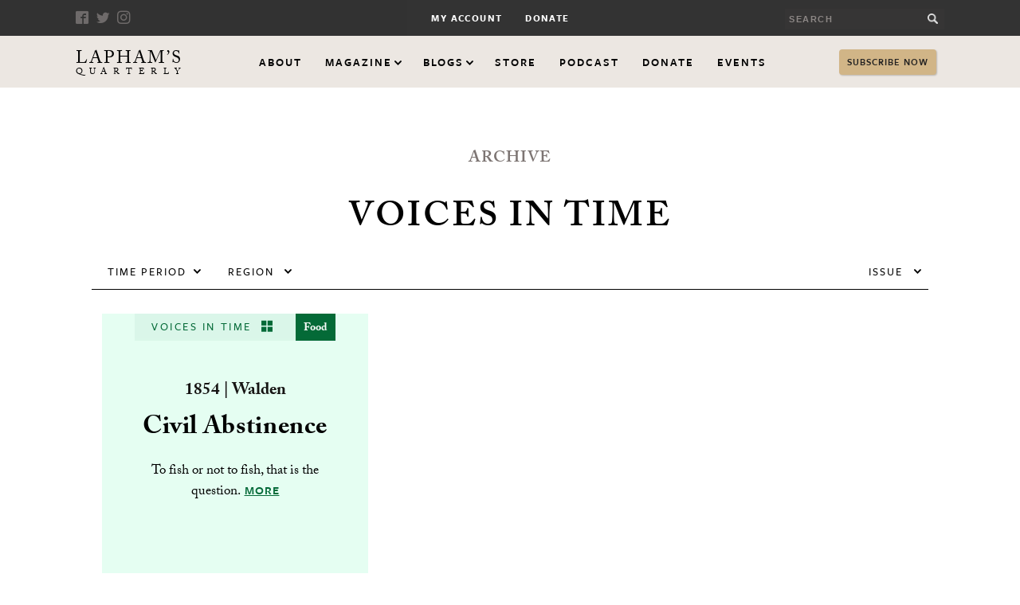

--- FILE ---
content_type: text/html; charset=utf-8
request_url: https://www.laphamsquarterly.org/archive/voices-in-time?field_issue_content_tid=255&amp%3Bamp%3Bfield_region_value=ant&amp%3Bamp%3Bfield_time_period_tid=20&amp%3Bfield_time_period_tid=127&field_region_value=All&field_time_period_tid=21
body_size: 9883
content:
<!DOCTYPE html>
<!--[if IEMobile 7]><html class="iem7"  lang="en" dir="ltr"><![endif]-->
<!--[if lte IE 6]><html class="lt-ie9 lt-ie8 lt-ie7"  lang="en" dir="ltr"><![endif]-->
<!--[if (IE 7)&(!IEMobile)]><html class="lt-ie9 lt-ie8"  lang="en" dir="ltr"><![endif]-->
<!--[if IE 8]><html class="lt-ie9"  lang="en" dir="ltr"><![endif]-->
<!--[if (gte IE 9)|(gt IEMobile 7)]><!--><html  lang="en" dir="ltr" prefix="content: http://purl.org/rss/1.0/modules/content/ dc: http://purl.org/dc/terms/ foaf: http://xmlns.com/foaf/0.1/ rdfs: http://www.w3.org/2000/01/rdf-schema# sioc: http://rdfs.org/sioc/ns# sioct: http://rdfs.org/sioc/types# skos: http://www.w3.org/2004/02/skos/core# xsd: http://www.w3.org/2001/XMLSchema#"><!--<![endif]-->

<head>
  <meta charset="utf-8" />
<link rel="shortcut icon" href="https://www.laphamsquarterly.org/sites/all/themes/laphams_theme/favicon.ico" type="image/vnd.microsoft.icon" />
<meta name="generator" content="Drupal 7 (https://www.drupal.org)" />
<link rel="canonical" href="https://www.laphamsquarterly.org/archive/voices-in-time" />
<link rel="shortlink" href="https://www.laphamsquarterly.org/archive/voices-in-time" />
<meta property="og:site_name" content="Lapham’s Quarterly" />
<meta name="twitter:card" content="summary_large_image" />
<meta name="twitter:url" content="https://www.laphamsquarterly.org/archive/voices-in-time" />
  <title>Archived Voices in Time | Lapham’s Quarterly</title>

      <meta name="MobileOptimized" content="width">
    <meta name="HandheldFriendly" content="true">
    <meta name="viewport" content="width=device-width">
    <meta name="viewport" content="width=device-width, minimum-scale=1">
  <meta http-equiv="cleartype" content="on">
  <link rel="apple-touch-icon" sizes="57x57" href="https://www.laphamsquarterly.org/sites/all/themes/laphams_theme/favicons/apple-touch-icon-57x57.png">
  <link rel="apple-touch-icon" sizes="114x114" href="https://www.laphamsquarterly.org/sites/all/themes/laphams_theme/favicons/apple-touch-icon-114x114.png">
  <link rel="apple-touch-icon" sizes="72x72" href="https://www.laphamsquarterly.org/sites/all/themes/laphams_theme/favicons/apple-touch-icon-72x72.png">
  <link rel="apple-touch-icon" sizes="144x144" href="https://www.laphamsquarterly.org/sites/all/themes/laphams_theme/favicons/apple-touch-icon-144x144.png">
  <link rel="apple-touch-icon" sizes="60x60" href="https://www.laphamsquarterly.org/sites/all/themes/laphams_theme/favicons/apple-touch-icon-60x60.png">
  <link rel="apple-touch-icon" sizes="120x120" href="https://www.laphamsquarterly.org/sites/all/themes/laphams_theme/favicons/apple-touch-icon-120x120.png">
  <link rel="apple-touch-icon" sizes="76x76" href="https://www.laphamsquarterly.org/sites/all/themes/laphams_theme/favicons/apple-touch-icon-76x76.png">
  <link rel="apple-touch-icon" sizes="152x152" href="https://www.laphamsquarterly.org/sites/all/themes/laphams_theme/favicons/apple-touch-icon-152x152.png">
  <link rel="icon" type="image/png" href="https://www.laphamsquarterly.org/sites/all/themes/laphams_theme/favicons/favicon-96x96.png" sizes="96x96">
  <link rel="icon" type="image/png" href="https://www.laphamsquarterly.org/sites/all/themes/laphams_theme/favicons/favicon-16x16.png" sizes="16x16">
  <link rel="icon" type="image/png" href="https://www.laphamsquarterly.org/sites/all/themes/laphams_theme/favicons/favicon-32x32.png" sizes="32x32">
  <meta name="msapplication-TileColor" content="#ffffff">
  <meta name="msapplication-TileImage" content="/mstile-144x144.png">

  <link type="text/css" rel="stylesheet" href="https://www.laphamsquarterly.org/sites/default/files/css/css_lQaZfjVpwP_oGNqdtWCSpJT1EMqXdMiU84ekLLxQnc4.css" media="all" />
<link type="text/css" rel="stylesheet" href="https://www.laphamsquarterly.org/sites/default/files/css/css_GqCqCmGspWzZsDVTgkFoFb2eEt4xaByq4GFNcVi8QG4.css" media="all" />
<link type="text/css" rel="stylesheet" href="https://www.laphamsquarterly.org/sites/default/files/css/css_QyjvsoJmgP0t5De1s2us_Zh8AUhI1YyZG5C9gx17YCM.css" media="all" />
<link type="text/css" rel="stylesheet" href="https://www.laphamsquarterly.org/sites/default/files/css/css_TiY7EP0xbvMTM7VeExJwK1zTTVlmM_a5iCrqiGWY0p4.css" media="all" />
<link type="text/css" rel="stylesheet" href="https://www.laphamsquarterly.org/sites/default/files/css/css_cURZQnzUGbdj1-U04dK1ttodSNg8U5lFvoxAFV2Ajxw.css" media="all" />
  <script src="https://www.laphamsquarterly.org/sites/default/files/js/js_8PI_izDdCzm0sEyJq1sRqSNvbGTYY5Dcixhlja1mkOw.js"></script>
<script>document.createElement( "picture" );</script>
<script src="https://www.laphamsquarterly.org/sites/default/files/js/js_Hfha9RCTNm8mqMDLXriIsKGMaghzs4ZaqJPLj2esi7s.js"></script>
<script src="https://www.laphamsquarterly.org/sites/default/files/js/js_tUjWzgYMIuOlK0OtvbqKzYGEhLKy8o4ecGGL2sqCdW8.js"></script>
<script src="https://www.laphamsquarterly.org/sites/default/files/js/js_gHk2gWJ_Qw_jU2qRiUmSl7d8oly1Cx7lQFrqcp3RXcI.js"></script>
<script src="https://www.laphamsquarterly.org/sites/default/files/js/js_UVI63lPnIpdKtlbQYmS-ZYsvcMUQvkoGyhFH85lEKX8.js"></script>
<script src="https://www.laphamsquarterly.org/sites/default/files/js/js_w3EGPln0ov--6rYUtBuF4nEMsoVLrAyMku0rhNqaKDo.js"></script>
<script>jQuery.extend(Drupal.settings, {"basePath":"\/","pathPrefix":"","setHasJsCookie":0,"ajaxPageState":{"theme":"laphams_theme","theme_token":"UYiu356h6Q1QXUPe0qAqQCBARvN-CPN1LPapdektOvw","js":{"sites\/all\/modules\/contrib\/picture\/picturefill\/picturefill.min.js":1,"sites\/all\/modules\/contrib\/picture\/picture.min.js":1,"sites\/all\/themes\/laphams_theme\/js\/lib\/jquery-1.8.3.min.js":1,"0":1,"misc\/jquery-extend-3.4.0.js":1,"misc\/jquery-html-prefilter-3.5.0-backport.js":1,"misc\/jquery.once.js":1,"misc\/drupal.js":1,"misc\/ui\/jquery.ui.core.min.js":1,"misc\/ui\/jquery.ui.widget.min.js":1,"misc\/jquery.cookie.js":1,"misc\/jquery.form.js":1,"misc\/ui\/jquery.ui.button.min.js":1,"misc\/ui\/jquery.ui.mouse.min.js":1,"misc\/ui\/jquery.ui.draggable.min.js":1,"misc\/ui\/jquery.ui.position.min.js":1,"misc\/ui\/jquery.ui.position-1.13.0-backport.js":1,"misc\/ui\/jquery.ui.resizable.min.js":1,"misc\/ui\/jquery.ui.dialog.min.js":1,"misc\/ui\/jquery.ui.dialog-1.13.0-backport.js":1,"sites\/all\/modules\/contrib\/views\/js\/jquery.ui.dialog.patch.js":1,"misc\/form-single-submit.js":1,"misc\/ajax.js":1,"sites\/all\/modules\/contrib\/entityreference\/js\/entityreference.js":1,"sites\/all\/modules\/contrib\/better_exposed_filters\/better_exposed_filters.js":1,"sites\/all\/modules\/contrib\/ctools\/js\/auto-submit.js":1,"sites\/all\/modules\/contrib\/views_load_more\/views_load_more.js":1,"sites\/all\/modules\/contrib\/views\/js\/base.js":1,"misc\/progress.js":1,"sites\/all\/modules\/contrib\/views\/js\/ajax_view.js":1,"sites\/all\/modules\/contrib\/improved_multi_select\/improved_multi_select.js":1,"sites\/all\/themes\/laphams_theme\/js\/script.js":1,"sites\/all\/themes\/laphams_theme\/js\/lib\/plugins.js":1,"sites\/all\/themes\/laphams_theme\/js\/lib\/waypoints.min.js":1,"sites\/all\/themes\/laphams_theme\/js\/wisepops.js":1},"css":{"modules\/system\/system.base.css":1,"modules\/system\/system.menus.css":1,"modules\/system\/system.messages.css":1,"modules\/system\/system.theme.css":1,"misc\/ui\/jquery.ui.core.css":1,"misc\/ui\/jquery.ui.theme.css":1,"misc\/ui\/jquery.ui.button.css":1,"misc\/ui\/jquery.ui.resizable.css":1,"misc\/ui\/jquery.ui.dialog.css":1,"modules\/field\/theme\/field.css":1,"sites\/all\/modules\/contrib\/footnotes\/footnotes.css":1,"sites\/all\/modules\/contrib\/menu_attach_block\/menu_attach_block.css":1,"modules\/node\/node.css":1,"sites\/all\/modules\/contrib\/picture\/picture_wysiwyg.css":1,"modules\/search\/search.css":1,"modules\/user\/user.css":1,"sites\/all\/modules\/contrib\/video_filter\/video_filter.css":1,"sites\/all\/modules\/contrib\/views\/css\/views.css":1,"sites\/all\/modules\/contrib\/ctools\/css\/ctools.css":1,"sites\/all\/modules\/contrib\/node_embed\/plugins\/node_embed\/node_embed.css":1,"sites\/all\/modules\/contrib\/improved_multi_select\/improved_multi_select.css":1,"sites\/all\/themes\/laphams_theme\/system.menus.css":1,"sites\/all\/themes\/laphams_theme\/system.messages.css":1,"sites\/all\/themes\/laphams_theme\/system.theme.css":1,"sites\/all\/themes\/laphams_theme\/css\/styles.css":1}},"better_exposed_filters":{"datepicker":false,"slider":false,"settings":[],"autosubmit":false,"views":{"voices_in_time_archive":{"displays":{"page":{"filters":{"field_issue_content_tid":{"required":false},"field_time_period_tid":{"required":false},"field_region_value":{"required":false}}}}},"podcast_menu_block":{"displays":{"attachment_1":{"filters":[]},"block":{"filters":[]}}}}},"urlIsAjaxTrusted":{"\/archive\/voices-in-time":true,"\/views\/ajax":true,"\/archive\/voices-in-time?field_issue_content_tid=255\u0026amp%3Bamp%3Bfield_region_value=ant\u0026amp%3Bamp%3Bfield_time_period_tid=20\u0026amp%3Bfield_time_period_tid=127\u0026field_region_value=All\u0026field_time_period_tid=21":true},"views":{"ajax_path":"\/views\/ajax","ajaxViews":{"views_dom_id:1e8b5a40261130644212d55a231e4a5d":{"view_name":"voices_in_time_archive","view_display_id":"page","view_args":"","view_path":"archive\/voices-in-time","view_base_path":"archive\/voices-in-time","view_dom_id":"1e8b5a40261130644212d55a231e4a5d","pager_element":0}}},"shortcode_wysiwyg":{"current_form":"form-AoEeoTfw8RvlMEBDbL8KKrn4fjiEmRqchcLoJctsUSk"},"improved_multi_select":{"selectors":["select[multiple]"]}});</script>
  
  <script>
    (function(i,s,o,g,r,a,m){i['GoogleAnalyticsObject']=r;i[r]=i[r]||function(){
    (i[r].q=i[r].q||[]).push(arguments)},i[r].l=1*new Date();a=s.createElement(o),
    m=s.getElementsByTagName(o)[0];a.async=1;a.src=g;m.parentNode.insertBefore(a,m)
    })(window,document,'script','https://www.google-analytics.com/analytics.js','ga');

    ga('create', 'UA-2018092-1', 'auto');
    ga('send', 'pageview');

  </script>
<!-- Facebook Pixel Code -->
<script>
!function(f,b,e,v,n,t,s)
{if(f.fbq)return;n=f.fbq=function(){n.callMethod?
n.callMethod.apply(n,arguments):n.queue.push(arguments)};
if(!f._fbq)f._fbq=n;n.push=n;n.loaded=!0;n.version='2.0';
n.queue=[];t=b.createElement(e);t.async=!0;
t.src=v;s=b.getElementsByTagName(e)[0];
s.parentNode.insertBefore(t,s)}(window, document,'script',
'https://connect.facebook.net/en_US/fbevents.js');
fbq('init', '710572093141893');
fbq('track', 'PageView');
</script>
<noscript><img height="1" width="1" style="display:none"
src="https://www.facebook.com/tr?id=710572093141893&ev=PageView&noscript=1"
/></noscript>
<!-- End Facebook Pixel Code -->

<!-- Google tag (gtag.js) -->
<script async src="https://www.googletagmanager.com/gtag/js?id=G-PGB9VDVGT2"></script>

<script>
window.dataLayer = window.dataLayer || [];
function gtag(){dataLayer.push(arguments);}
gtag('js', new Date());

gtag('config', 'G-PGB9VDVGT2');
</script>
</head>
<body class="html not-front not-logged-in no-sidebars page-archive page-archive-voices-in-time section-archive page-views" >
      <p id="skip-link">
      <a href="#main-menu" tab-index="1" class="element-invisible element-focusable">Jump to navigation</a>
    </p>
    <div id="page">
  <section id="masthead">
    <header class="small-header"> <!-- Style found in header.scss -->
        <div class="top-bar">
            <div class="inner">
                <div class="action-wrapper">
                    <ul class ="social-media-nav">
                        <li><a href="http://www.facebook.com/pages/Laphams-Quarterly/158662304287?ref=ts" aria-label="Facebook" class="color-35 icon-facebook-01" target="_blank"></a></li>
                        <li><a href="http://twitter.com/LaphamsQuart" aria-label="Twitter" class="color-35 icon-twitter-01" target="_blank"></a></li>
                        <li><a href="https://www.instagram.com/laphamsquart/" aria-label="Instagram" class="icon-instagram-01" target="_blank"></a></li>
                    </ul>
                    <div class="search-form">
                          <div class="header__region region region-header">
    <div id="block-search-form" class="block block-search first last odd" role="search">

      
  <form action="/archive/voices-in-time?field_issue_content_tid=255&amp;amp%3Bamp%3Bfield_region_value=ant&amp;amp%3Bamp%3Bfield_time_period_tid=20&amp;amp%3Bfield_time_period_tid=127&amp;field_region_value=All&amp;field_time_period_tid=21" method="post" id="search-block-form" accept-charset="UTF-8"><div><div class="container-inline">
      <h2 class="element-invisible">Search form</h2>
    <div class="form-item form-type-textfield form-item-search-block-form">
  <label class="element-invisible" for="edit-search-block-form--2">Search </label>
 <input title="Enter the terms you wish to search for." aria-label="search button" type="text" id="edit-search-block-form--2" name="search_block_form" value="" size="15" maxlength="128" class="form-text" />
</div>
<div class="form-actions form-wrapper" id="edit-actions"><input aria-label="Submit" type="submit" id="edit-submit" name="op" value="" class="form-submit" /></div><input type="hidden" name="form_build_id" value="form-AoEeoTfw8RvlMEBDbL8KKrn4fjiEmRqchcLoJctsUSk" />
<input type="hidden" name="form_id" value="search_block_form" />
</div>
</div></form>
</div>
  </div>
                    </div>
                </div>
                <div class="internal-nav-wrapper">
                    <ul class="internal-nav"><li class="menu-841 first"><a href="https://store.laphamsquarterly.us/login/index" title="">My Account</a></li>
<li class="menu-8086 last"><a href="https://store.laphamsquarterly.us/donate?ca_key_code=JDBLQNB" title="">Donate</a></li>
</ul>                </div>
            </div>
        </div>
        <div id="sticky" class="nav-bar sticky-nav">
          <div class="nav-wrapper">
            <div class="small-header-title">
              <a href="/">
                  <h1>Lapham&rsquo;s <span>Quarterly</span></h1>
              </a>
            </div>
            <div class="mobile-menu">
              <div class="menu-bar bar-1"></div>
              <div class="menu-bar bar-2"></div>
            </div>
            <!-- <div class="search-button"></div>
            <div class="mobile-search search-form">
                <div class="header__region region region-header">
      <div class="header__region region region-header">
    <div id="block-search-form" class="block block-search first last odd" role="search">

      
  <form action="/archive/voices-in-time?field_issue_content_tid=255&amp;amp%3Bamp%3Bfield_region_value=ant&amp;amp%3Bamp%3Bfield_time_period_tid=20&amp;amp%3Bfield_time_period_tid=127&amp;field_region_value=All&amp;field_time_period_tid=21" method="post" id="search-block-form" accept-charset="UTF-8"><div><div class="container-inline">
      <h2 class="element-invisible">Search form</h2>
    <div class="form-item form-type-textfield form-item-search-block-form">
  <label class="element-invisible" for="edit-search-block-form--2">Search </label>
 <input title="Enter the terms you wish to search for." aria-label="search button" type="text" id="edit-search-block-form--2" name="search_block_form" value="" size="15" maxlength="128" class="form-text" />
</div>
<div class="form-actions form-wrapper" id="edit-actions"><input aria-label="Submit" type="submit" id="edit-submit" name="op" value="" class="form-submit" /></div><input type="hidden" name="form_build_id" value="form-AoEeoTfw8RvlMEBDbL8KKrn4fjiEmRqchcLoJctsUSk" />
<input type="hidden" name="form_id" value="search_block_form" />
</div>
</div></form>
</div>
  </div>
  </div>
            </div> -->
            <div class="nav-bar-menu-wrapper">
              <nav id="main-menu">
              <ul class="nav-bar-menu"><li class="menu__item is-leaf first leaf"><a href="/about" title="" class="menu__link">About</a></li>
<li class="menu__item is-expanded is-active-trail expanded active-trail"><a href="/" title="" class="has-kids archive active-trail">Magazine</a><ul class="sub-menu"><li class="menu__item is-leaf first leaf"><a href="/energy" title="" class="menu__link">Current Issue</a></li>
<li class="menu__item is-leaf leaf"><a href="/issues" title="" class="menu__link">All Issues</a></li>
<li class="menu__item is-leaf leaf"><a href="/archive/preambles" title="" class="menu__link">Preamble</a></li>
<li class="menu__item is-leaf leaf"><a href="/archive/essays" title="" class="menu__link">Essays</a></li>
<li class="menu__item is-leaf is-active-trail leaf active-trail"><a href="/archive/voices-in-time" title="" class="menu__link is-active-trail active-trail active">Voices in Time</a></li>
<li class="menu__item is-leaf leaf"><a href="/contributors" title="" class="menu__link">Contributors</a></li>
<li class="menu__item is-leaf leaf"><a href="/archive/charts-graphs" title="" class="menu__link">Charts &amp; Graphs</a></li>
<li class="menu__item is-leaf leaf"><a href="/archive/conversations" title="" class="menu__link">Conversations</a></li>
<li class="menu__item is-leaf leaf"><a href="/archive/miscellany" title="" class="menu__link">Miscellany</a></li>
<li class="menu__item is-leaf leaf"><a href="/archive/maps" title="" class="menu__link">Maps</a></li>
<li class="menu__item is-leaf last leaf"><a href="/archive/quotes" title="" class="menu__link">Quotes</a></li>
</ul></li>
<li class="menu__item is-expanded expanded"><a href="/" title="" class="has-kids blogs">Blogs</a><ul class='sub-menu blogs'><li>
                    <a href='/roundtable'>
                        <span class='sub-nav-title'>Roundtable</span>
                        <span class='blurb'>Insight and analysis from renowned writers and thinkers.</span>
                    </a>
                </li>
                <li>
                    <a href='/deja-vu'>
                        <span class='sub-nav-title'>Déjà Vu</span>
                        <span class='blurb'>Is history repeating itself? the Déja Vu blog investigates...</span>
                    </a>
                </li></ul></li>
<li class="menu__item is-leaf leaf"><a href="http://store.laphamsquarterly.us/" title="LQ Store" class="menu__link">Store</a></li>
<li class="menu__item is-leaf leaf"><a href="http://laphamsquarterly.org/world-in-time" title="" class="menu__link">Podcast</a></li>
<li class="menu__item is-leaf leaf"><a href="https://store.laphamsquarterly.us/donate?ca_key_code=JDBLQNB" title="Donate" class="menu__link">Donate</a></li>
<li class="menu__item is-leaf last leaf"><a href="https://www.laphamsquarterly.org/events" title="Events" class="menu__link">Events</a></li>
</ul>              </nav>
            </div>
            <div class="subscribe-block">
                <a href="https://store.laphamsquarterly.us/gifts/" class="subscribe-now">Subscribe Now</a>
            </div>
          </div>
        </div>

    </header>
</section>
  <div id="main">
    <div id="content" class="page-wrapper" role="main">
                  <a id="main-content"></a>
                                                


<div class="view view-voices-in-time-archive view-id-voices_in_time_archive view-display-id-page view-dom-id-1e8b5a40261130644212d55a231e4a5d">
  <header class="content-header">
    <div class="title center">
      <div class="title">
        <span class="pre-heading">Archive</span>
        <h1>Voices in Time</h1>
      </div>
    </div>
  </header>
  
      <div class="view-filters">
      <form class="ctools-auto-submit-full-form" action="/archive/voices-in-time" method="get" id="views-exposed-form-voices-in-time-archive-page" accept-charset="UTF-8"><div><div class="views-exposed-form">
  <div class="views-exposed-widgets clearfix">
          <div id="edit-field-issue-content-tid-wrapper" class="views-exposed-widget views-widget-filter-field_issue_content_tid">
                  <label for="edit-field-issue-content-tid">
            Issue          </label>
                        <div class="views-widget">
          <div class="form-item form-type-select form-item-field-issue-content-tid">
 <div class="bef-select-as-links"><div class="form-item">
 <div id="edit-field-issue-content-tid-all" class="form-item form-type-bef-link form-item-edit-field-issue-content-tid-all">
 <a href="https://www.laphamsquarterly.org/archive/voices-in-time?field_issue_content_tid=All&amp;amp%3Bamp%3Bfield_region_value=ant&amp;amp%3Bamp%3Bfield_time_period_tid=20&amp;amp%3Bfield_time_period_tid=127&amp;field_region_value=All&amp;field_time_period_tid=21">- Any -</a>
</div>
<div id="edit-field-issue-content-tid-959" class="form-item form-type-bef-link form-item-edit-field-issue-content-tid-959">
 <a href="https://www.laphamsquarterly.org/archive/voices-in-time?field_issue_content_tid=959&amp;amp%3Bamp%3Bfield_region_value=ant&amp;amp%3Bamp%3Bfield_time_period_tid=20&amp;amp%3Bfield_time_period_tid=127&amp;field_region_value=All&amp;field_time_period_tid=21">Energy</a>
</div>
<div id="edit-field-issue-content-tid-954" class="form-item form-type-bef-link form-item-edit-field-issue-content-tid-954">
 <a href="https://www.laphamsquarterly.org/archive/voices-in-time?field_issue_content_tid=954&amp;amp%3Bamp%3Bfield_region_value=ant&amp;amp%3Bamp%3Bfield_time_period_tid=20&amp;amp%3Bfield_time_period_tid=127&amp;field_region_value=All&amp;field_time_period_tid=21">Freedom</a>
</div>
<div id="edit-field-issue-content-tid-950" class="form-item form-type-bef-link form-item-edit-field-issue-content-tid-950">
 <a href="https://www.laphamsquarterly.org/archive/voices-in-time?field_issue_content_tid=950&amp;amp%3Bamp%3Bfield_region_value=ant&amp;amp%3Bamp%3Bfield_time_period_tid=20&amp;amp%3Bfield_time_period_tid=127&amp;field_region_value=All&amp;field_time_period_tid=21">Education</a>
</div>
<div id="edit-field-issue-content-tid-944" class="form-item form-type-bef-link form-item-edit-field-issue-content-tid-944">
 <a href="https://www.laphamsquarterly.org/archive/voices-in-time?field_issue_content_tid=944&amp;amp%3Bamp%3Bfield_region_value=ant&amp;amp%3Bamp%3Bfield_time_period_tid=20&amp;amp%3Bfield_time_period_tid=127&amp;field_region_value=All&amp;field_time_period_tid=21">Migration</a>
</div>
<div id="edit-field-issue-content-tid-943" class="form-item form-type-bef-link form-item-edit-field-issue-content-tid-943">
 <a href="https://www.laphamsquarterly.org/archive/voices-in-time?field_issue_content_tid=943&amp;amp%3Bamp%3Bfield_region_value=ant&amp;amp%3Bamp%3Bfield_time_period_tid=20&amp;amp%3Bfield_time_period_tid=127&amp;field_region_value=All&amp;field_time_period_tid=21">Friendship</a>
</div>
<div id="edit-field-issue-content-tid-942" class="form-item form-type-bef-link form-item-edit-field-issue-content-tid-942">
 <a href="https://www.laphamsquarterly.org/archive/voices-in-time?field_issue_content_tid=942&amp;amp%3Bamp%3Bfield_region_value=ant&amp;amp%3Bamp%3Bfield_time_period_tid=20&amp;amp%3Bfield_time_period_tid=127&amp;field_region_value=All&amp;field_time_period_tid=21">Technology</a>
</div>
<div id="edit-field-issue-content-tid-936" class="form-item form-type-bef-link form-item-edit-field-issue-content-tid-936">
 <a href="https://www.laphamsquarterly.org/archive/voices-in-time?field_issue_content_tid=936&amp;amp%3Bamp%3Bfield_region_value=ant&amp;amp%3Bamp%3Bfield_time_period_tid=20&amp;amp%3Bfield_time_period_tid=127&amp;field_region_value=All&amp;field_time_period_tid=21">Democracy</a>
</div>
<div id="edit-field-issue-content-tid-933" class="form-item form-type-bef-link form-item-edit-field-issue-content-tid-933">
 <a href="https://www.laphamsquarterly.org/archive/voices-in-time?field_issue_content_tid=933&amp;amp%3Bamp%3Bfield_region_value=ant&amp;amp%3Bamp%3Bfield_time_period_tid=20&amp;amp%3Bfield_time_period_tid=127&amp;field_region_value=All&amp;field_time_period_tid=21">Epidemic</a>
</div>
<div id="edit-field-issue-content-tid-923" class="form-item form-type-bef-link form-item-edit-field-issue-content-tid-923">
 <a href="https://www.laphamsquarterly.org/archive/voices-in-time?field_issue_content_tid=923&amp;amp%3Bamp%3Bfield_region_value=ant&amp;amp%3Bamp%3Bfield_time_period_tid=20&amp;amp%3Bfield_time_period_tid=127&amp;field_region_value=All&amp;field_time_period_tid=21">Scandal</a>
</div>
<div id="edit-field-issue-content-tid-915" class="form-item form-type-bef-link form-item-edit-field-issue-content-tid-915">
 <a href="https://www.laphamsquarterly.org/archive/voices-in-time?field_issue_content_tid=915&amp;amp%3Bamp%3Bfield_region_value=ant&amp;amp%3Bamp%3Bfield_time_period_tid=20&amp;amp%3Bfield_time_period_tid=127&amp;field_region_value=All&amp;field_time_period_tid=21">Memory</a>
</div>
<div id="edit-field-issue-content-tid-912" class="form-item form-type-bef-link form-item-edit-field-issue-content-tid-912">
 <a href="https://www.laphamsquarterly.org/archive/voices-in-time?field_issue_content_tid=912&amp;amp%3Bamp%3Bfield_region_value=ant&amp;amp%3Bamp%3Bfield_time_period_tid=20&amp;amp%3Bfield_time_period_tid=127&amp;field_region_value=All&amp;field_time_period_tid=21">Climate</a>
</div>
<div id="edit-field-issue-content-tid-906" class="form-item form-type-bef-link form-item-edit-field-issue-content-tid-906">
 <a href="https://www.laphamsquarterly.org/archive/voices-in-time?field_issue_content_tid=906&amp;amp%3Bamp%3Bfield_region_value=ant&amp;amp%3Bamp%3Bfield_time_period_tid=20&amp;amp%3Bfield_time_period_tid=127&amp;field_region_value=All&amp;field_time_period_tid=21">Happiness</a>
</div>
<div id="edit-field-issue-content-tid-903" class="form-item form-type-bef-link form-item-edit-field-issue-content-tid-903">
 <a href="https://www.laphamsquarterly.org/archive/voices-in-time?field_issue_content_tid=903&amp;amp%3Bamp%3Bfield_region_value=ant&amp;amp%3Bamp%3Bfield_time_period_tid=20&amp;amp%3Bfield_time_period_tid=127&amp;field_region_value=All&amp;field_time_period_tid=21">Trade</a>
</div>
<div id="edit-field-issue-content-tid-893" class="form-item form-type-bef-link form-item-edit-field-issue-content-tid-893">
 <a href="https://www.laphamsquarterly.org/archive/voices-in-time?field_issue_content_tid=893&amp;amp%3Bamp%3Bfield_region_value=ant&amp;amp%3Bamp%3Bfield_time_period_tid=20&amp;amp%3Bfield_time_period_tid=127&amp;field_region_value=All&amp;field_time_period_tid=21">Night</a>
</div>
<div id="edit-field-issue-content-tid-882" class="form-item form-type-bef-link form-item-edit-field-issue-content-tid-882">
 <a href="https://www.laphamsquarterly.org/archive/voices-in-time?field_issue_content_tid=882&amp;amp%3Bamp%3Bfield_region_value=ant&amp;amp%3Bamp%3Bfield_time_period_tid=20&amp;amp%3Bfield_time_period_tid=127&amp;field_region_value=All&amp;field_time_period_tid=21">Rivalry &amp; Feud</a>
</div>
<div id="edit-field-issue-content-tid-871" class="form-item form-type-bef-link form-item-edit-field-issue-content-tid-871">
 <a href="https://www.laphamsquarterly.org/archive/voices-in-time?field_issue_content_tid=871&amp;amp%3Bamp%3Bfield_region_value=ant&amp;amp%3Bamp%3Bfield_time_period_tid=20&amp;amp%3Bfield_time_period_tid=127&amp;field_region_value=All&amp;field_time_period_tid=21">Water</a>
</div>
<div id="edit-field-issue-content-tid-860" class="form-item form-type-bef-link form-item-edit-field-issue-content-tid-860">
 <a href="https://www.laphamsquarterly.org/archive/voices-in-time?field_issue_content_tid=860&amp;amp%3Bamp%3Bfield_region_value=ant&amp;amp%3Bamp%3Bfield_time_period_tid=20&amp;amp%3Bfield_time_period_tid=127&amp;field_region_value=All&amp;field_time_period_tid=21">Rule of Law</a>
</div>
<div id="edit-field-issue-content-tid-856" class="form-item form-type-bef-link form-item-edit-field-issue-content-tid-856">
 <a href="https://www.laphamsquarterly.org/archive/voices-in-time?field_issue_content_tid=856&amp;amp%3Bamp%3Bfield_region_value=ant&amp;amp%3Bamp%3Bfield_time_period_tid=20&amp;amp%3Bfield_time_period_tid=127&amp;field_region_value=All&amp;field_time_period_tid=21">States of Mind</a>
</div>
<div id="edit-field-issue-content-tid-810" class="form-item form-type-bef-link form-item-edit-field-issue-content-tid-810">
 <a href="https://www.laphamsquarterly.org/archive/voices-in-time?field_issue_content_tid=810&amp;amp%3Bamp%3Bfield_region_value=ant&amp;amp%3Bamp%3Bfield_time_period_tid=20&amp;amp%3Bfield_time_period_tid=127&amp;field_region_value=All&amp;field_time_period_tid=21">Music</a>
</div>
<div id="edit-field-issue-content-tid-767" class="form-item form-type-bef-link form-item-edit-field-issue-content-tid-767">
 <a href="https://www.laphamsquarterly.org/archive/voices-in-time?field_issue_content_tid=767&amp;amp%3Bamp%3Bfield_region_value=ant&amp;amp%3Bamp%3Bfield_time_period_tid=20&amp;amp%3Bfield_time_period_tid=127&amp;field_region_value=All&amp;field_time_period_tid=21">Fear</a>
</div>
<div id="edit-field-issue-content-tid-730" class="form-item form-type-bef-link form-item-edit-field-issue-content-tid-730">
 <a href="https://www.laphamsquarterly.org/archive/voices-in-time?field_issue_content_tid=730&amp;amp%3Bamp%3Bfield_region_value=ant&amp;amp%3Bamp%3Bfield_time_period_tid=20&amp;amp%3Bfield_time_period_tid=127&amp;field_region_value=All&amp;field_time_period_tid=21">Discovery</a>
</div>
<div id="edit-field-issue-content-tid-687" class="form-item form-type-bef-link form-item-edit-field-issue-content-tid-687">
 <a href="https://www.laphamsquarterly.org/archive/voices-in-time?field_issue_content_tid=687&amp;amp%3Bamp%3Bfield_region_value=ant&amp;amp%3Bamp%3Bfield_time_period_tid=20&amp;amp%3Bfield_time_period_tid=127&amp;field_region_value=All&amp;field_time_period_tid=21">Home</a>
</div>
<div id="edit-field-issue-content-tid-660" class="form-item form-type-bef-link form-item-edit-field-issue-content-tid-660">
 <a href="https://www.laphamsquarterly.org/archive/voices-in-time?field_issue_content_tid=660&amp;amp%3Bamp%3Bfield_region_value=ant&amp;amp%3Bamp%3Bfield_time_period_tid=20&amp;amp%3Bfield_time_period_tid=127&amp;field_region_value=All&amp;field_time_period_tid=21">Flesh</a>
</div>
<div id="edit-field-issue-content-tid-623" class="form-item form-type-bef-link form-item-edit-field-issue-content-tid-623">
 <a href="https://www.laphamsquarterly.org/archive/voices-in-time?field_issue_content_tid=623&amp;amp%3Bamp%3Bfield_region_value=ant&amp;amp%3Bamp%3Bfield_time_period_tid=20&amp;amp%3Bfield_time_period_tid=127&amp;field_region_value=All&amp;field_time_period_tid=21">Luck</a>
</div>
<div id="edit-field-issue-content-tid-585" class="form-item form-type-bef-link form-item-edit-field-issue-content-tid-585">
 <a href="https://www.laphamsquarterly.org/archive/voices-in-time?field_issue_content_tid=585&amp;amp%3Bamp%3Bfield_region_value=ant&amp;amp%3Bamp%3Bfield_time_period_tid=20&amp;amp%3Bfield_time_period_tid=127&amp;field_region_value=All&amp;field_time_period_tid=21">Disaster</a>
</div>
<div id="edit-field-issue-content-tid-565" class="form-item form-type-bef-link form-item-edit-field-issue-content-tid-565">
 <a href="https://www.laphamsquarterly.org/archive/voices-in-time?field_issue_content_tid=565&amp;amp%3Bamp%3Bfield_region_value=ant&amp;amp%3Bamp%3Bfield_time_period_tid=20&amp;amp%3Bfield_time_period_tid=127&amp;field_region_value=All&amp;field_time_period_tid=21">Spies</a>
</div>
<div id="edit-field-issue-content-tid-529" class="form-item form-type-bef-link form-item-edit-field-issue-content-tid-529">
 <a href="https://www.laphamsquarterly.org/archive/voices-in-time?field_issue_content_tid=529&amp;amp%3Bamp%3Bfield_region_value=ant&amp;amp%3Bamp%3Bfield_time_period_tid=20&amp;amp%3Bfield_time_period_tid=127&amp;field_region_value=All&amp;field_time_period_tid=21">Fashion</a>
</div>
<div id="edit-field-issue-content-tid-484" class="form-item form-type-bef-link form-item-edit-field-issue-content-tid-484">
 <a href="https://www.laphamsquarterly.org/archive/voices-in-time?field_issue_content_tid=484&amp;amp%3Bamp%3Bfield_region_value=ant&amp;amp%3Bamp%3Bfield_time_period_tid=20&amp;amp%3Bfield_time_period_tid=127&amp;field_region_value=All&amp;field_time_period_tid=21">Philanthropy</a>
</div>
<div id="edit-field-issue-content-tid-438" class="form-item form-type-bef-link form-item-edit-field-issue-content-tid-438">
 <a href="https://www.laphamsquarterly.org/archive/voices-in-time?field_issue_content_tid=438&amp;amp%3Bamp%3Bfield_region_value=ant&amp;amp%3Bamp%3Bfield_time_period_tid=20&amp;amp%3Bfield_time_period_tid=127&amp;field_region_value=All&amp;field_time_period_tid=21">Swindle &amp; Fraud</a>
</div>
<div id="edit-field-issue-content-tid-407" class="form-item form-type-bef-link form-item-edit-field-issue-content-tid-407">
 <a href="https://www.laphamsquarterly.org/archive/voices-in-time?field_issue_content_tid=407&amp;amp%3Bamp%3Bfield_region_value=ant&amp;amp%3Bamp%3Bfield_time_period_tid=20&amp;amp%3Bfield_time_period_tid=127&amp;field_region_value=All&amp;field_time_period_tid=21">Foreigners</a>
</div>
<div id="edit-field-issue-content-tid-75" class="form-item form-type-bef-link form-item-edit-field-issue-content-tid-75">
 <a href="https://www.laphamsquarterly.org/archive/voices-in-time?field_issue_content_tid=75&amp;amp%3Bamp%3Bfield_region_value=ant&amp;amp%3Bamp%3Bfield_time_period_tid=20&amp;amp%3Bfield_time_period_tid=127&amp;field_region_value=All&amp;field_time_period_tid=21">Time</a>
</div>
<div id="edit-field-issue-content-tid-146" class="form-item form-type-bef-link form-item-edit-field-issue-content-tid-146">
 <a href="https://www.laphamsquarterly.org/archive/voices-in-time?field_issue_content_tid=146&amp;amp%3Bamp%3Bfield_region_value=ant&amp;amp%3Bamp%3Bfield_time_period_tid=20&amp;amp%3Bfield_time_period_tid=127&amp;field_region_value=All&amp;field_time_period_tid=21">Youth</a>
</div>
<div id="edit-field-issue-content-tid-74" class="form-item form-type-bef-link form-item-edit-field-issue-content-tid-74">
 <a href="https://www.laphamsquarterly.org/archive/voices-in-time?field_issue_content_tid=74&amp;amp%3Bamp%3Bfield_region_value=ant&amp;amp%3Bamp%3Bfield_time_period_tid=20&amp;amp%3Bfield_time_period_tid=127&amp;field_region_value=All&amp;field_time_period_tid=21">Revolutions</a>
</div>
<div id="edit-field-issue-content-tid-1" class="form-item form-type-bef-link form-item-edit-field-issue-content-tid-1">
 <a href="https://www.laphamsquarterly.org/archive/voices-in-time?field_issue_content_tid=1&amp;amp%3Bamp%3Bfield_region_value=ant&amp;amp%3Bamp%3Bfield_time_period_tid=20&amp;amp%3Bfield_time_period_tid=127&amp;field_region_value=All&amp;field_time_period_tid=21">Comedy</a>
</div>
<div id="edit-field-issue-content-tid-248" class="form-item form-type-bef-link form-item-edit-field-issue-content-tid-248">
 <a href="https://www.laphamsquarterly.org/archive/voices-in-time?field_issue_content_tid=248&amp;amp%3Bamp%3Bfield_region_value=ant&amp;amp%3Bamp%3Bfield_time_period_tid=20&amp;amp%3Bfield_time_period_tid=127&amp;field_region_value=All&amp;field_time_period_tid=21">Death</a>
</div>
<div id="edit-field-issue-content-tid-249" class="form-item form-type-bef-link form-item-edit-field-issue-content-tid-249">
 <a href="https://www.laphamsquarterly.org/archive/voices-in-time?field_issue_content_tid=249&amp;amp%3Bamp%3Bfield_region_value=ant&amp;amp%3Bamp%3Bfield_time_period_tid=20&amp;amp%3Bfield_time_period_tid=127&amp;field_region_value=All&amp;field_time_period_tid=21">The Sea</a>
</div>
<div id="edit-field-issue-content-tid-250" class="form-item form-type-bef-link form-item-edit-field-issue-content-tid-250">
 <a href="https://www.laphamsquarterly.org/archive/voices-in-time?field_issue_content_tid=250&amp;amp%3Bamp%3Bfield_region_value=ant&amp;amp%3Bamp%3Bfield_time_period_tid=20&amp;amp%3Bfield_time_period_tid=127&amp;field_region_value=All&amp;field_time_period_tid=21">Animals</a>
</div>
<div id="edit-field-issue-content-tid-268" class="form-item form-type-bef-link form-item-edit-field-issue-content-tid-268">
 <a href="https://www.laphamsquarterly.org/archive/voices-in-time?field_issue_content_tid=268&amp;amp%3Bamp%3Bfield_region_value=ant&amp;amp%3Bamp%3Bfield_time_period_tid=20&amp;amp%3Bfield_time_period_tid=127&amp;field_region_value=All&amp;field_time_period_tid=21">Intoxication</a>
</div>
<div id="edit-field-issue-content-tid-251" class="form-item form-type-bef-link form-item-edit-field-issue-content-tid-251">
 <a href="https://www.laphamsquarterly.org/archive/voices-in-time?field_issue_content_tid=251&amp;amp%3Bamp%3Bfield_region_value=ant&amp;amp%3Bamp%3Bfield_time_period_tid=20&amp;amp%3Bfield_time_period_tid=127&amp;field_region_value=All&amp;field_time_period_tid=21">Politics</a>
</div>
<div id="edit-field-issue-content-tid-252" class="form-item form-type-bef-link form-item-edit-field-issue-content-tid-252">
 <a href="https://www.laphamsquarterly.org/archive/voices-in-time?field_issue_content_tid=252&amp;amp%3Bamp%3Bfield_region_value=ant&amp;amp%3Bamp%3Bfield_time_period_tid=20&amp;amp%3Bfield_time_period_tid=127&amp;field_region_value=All&amp;field_time_period_tid=21">Magic Shows</a>
</div>
<div id="edit-field-issue-content-tid-253" class="form-item form-type-bef-link form-item-edit-field-issue-content-tid-253">
 <a href="https://www.laphamsquarterly.org/archive/voices-in-time?field_issue_content_tid=253&amp;amp%3Bamp%3Bfield_region_value=ant&amp;amp%3Bamp%3Bfield_time_period_tid=20&amp;amp%3Bfield_time_period_tid=127&amp;field_region_value=All&amp;field_time_period_tid=21">Communication</a>
</div>
<div id="edit-field-issue-content-tid-254" class="form-item form-type-bef-link form-item-edit-field-issue-content-tid-254">
 <a href="https://www.laphamsquarterly.org/archive/voices-in-time?field_issue_content_tid=254&amp;amp%3Bamp%3Bfield_region_value=ant&amp;amp%3Bamp%3Bfield_time_period_tid=20&amp;amp%3Bfield_time_period_tid=127&amp;field_region_value=All&amp;field_time_period_tid=21">Family</a>
</div>
<div id="edit-field-issue-content-tid-269" class="form-item form-type-bef-link form-item-edit-field-issue-content-tid-269">
 <a href="https://www.laphamsquarterly.org/archive/voices-in-time?field_issue_content_tid=269&amp;amp%3Bamp%3Bfield_region_value=ant&amp;amp%3Bamp%3Bfield_time_period_tid=20&amp;amp%3Bfield_time_period_tid=127&amp;field_region_value=All&amp;field_time_period_tid=21">The Future</a>
</div>
<div id="edit-field-issue-content-tid-255" class="form-item form-type-bef-link form-item-edit-field-issue-content-tid-255">
 <a href="https://www.laphamsquarterly.org/archive/voices-in-time?field_issue_content_tid=255&amp;amp%3Bamp%3Bfield_region_value=ant&amp;amp%3Bamp%3Bfield_time_period_tid=20&amp;amp%3Bfield_time_period_tid=127&amp;field_region_value=All&amp;field_time_period_tid=21" class="active">Food</a>
</div>
<div id="edit-field-issue-content-tid-256" class="form-item form-type-bef-link form-item-edit-field-issue-content-tid-256">
 <a href="https://www.laphamsquarterly.org/archive/voices-in-time?field_issue_content_tid=256&amp;amp%3Bamp%3Bfield_region_value=ant&amp;amp%3Bamp%3Bfield_time_period_tid=20&amp;amp%3Bfield_time_period_tid=127&amp;field_region_value=All&amp;field_time_period_tid=21">Lines of Work</a>
</div>
<div id="edit-field-issue-content-tid-257" class="form-item form-type-bef-link form-item-edit-field-issue-content-tid-257">
 <a href="https://www.laphamsquarterly.org/archive/voices-in-time?field_issue_content_tid=257&amp;amp%3Bamp%3Bfield_region_value=ant&amp;amp%3Bamp%3Bfield_time_period_tid=20&amp;amp%3Bfield_time_period_tid=127&amp;field_region_value=All&amp;field_time_period_tid=21">Celebrity</a>
</div>
<div id="edit-field-issue-content-tid-258" class="form-item form-type-bef-link form-item-edit-field-issue-content-tid-258">
 <a href="https://www.laphamsquarterly.org/archive/voices-in-time?field_issue_content_tid=258&amp;amp%3Bamp%3Bfield_region_value=ant&amp;amp%3Bamp%3Bfield_time_period_tid=20&amp;amp%3Bfield_time_period_tid=127&amp;field_region_value=All&amp;field_time_period_tid=21">The City</a>
</div>
<div id="edit-field-issue-content-tid-259" class="form-item form-type-bef-link form-item-edit-field-issue-content-tid-259">
 <a href="https://www.laphamsquarterly.org/archive/voices-in-time?field_issue_content_tid=259&amp;amp%3Bamp%3Bfield_region_value=ant&amp;amp%3Bamp%3Bfield_time_period_tid=20&amp;amp%3Bfield_time_period_tid=127&amp;field_region_value=All&amp;field_time_period_tid=21">Sports &amp; Games</a>
</div>
<div id="edit-field-issue-content-tid-270" class="form-item form-type-bef-link form-item-edit-field-issue-content-tid-270">
 <a href="https://www.laphamsquarterly.org/archive/voices-in-time?field_issue_content_tid=270&amp;amp%3Bamp%3Bfield_region_value=ant&amp;amp%3Bamp%3Bfield_time_period_tid=20&amp;amp%3Bfield_time_period_tid=127&amp;field_region_value=All&amp;field_time_period_tid=21">Arts &amp; Letters</a>
</div>
<div id="edit-field-issue-content-tid-260" class="form-item form-type-bef-link form-item-edit-field-issue-content-tid-260">
 <a href="https://www.laphamsquarterly.org/archive/voices-in-time?field_issue_content_tid=260&amp;amp%3Bamp%3Bfield_region_value=ant&amp;amp%3Bamp%3Bfield_time_period_tid=20&amp;amp%3Bfield_time_period_tid=127&amp;field_region_value=All&amp;field_time_period_tid=21">Religion</a>
</div>
<div id="edit-field-issue-content-tid-261" class="form-item form-type-bef-link form-item-edit-field-issue-content-tid-261">
 <a href="https://www.laphamsquarterly.org/archive/voices-in-time?field_issue_content_tid=261&amp;amp%3Bamp%3Bfield_region_value=ant&amp;amp%3Bamp%3Bfield_time_period_tid=20&amp;amp%3Bfield_time_period_tid=127&amp;field_region_value=All&amp;field_time_period_tid=21">Medicine</a>
</div>
<div id="edit-field-issue-content-tid-2" class="form-item form-type-bef-link form-item-edit-field-issue-content-tid-2">
 <a href="https://www.laphamsquarterly.org/archive/voices-in-time?field_issue_content_tid=2&amp;amp%3Bamp%3Bfield_region_value=ant&amp;amp%3Bamp%3Bfield_time_period_tid=20&amp;amp%3Bfield_time_period_tid=127&amp;field_region_value=All&amp;field_time_period_tid=21">Travel</a>
</div>
<div id="edit-field-issue-content-tid-147" class="form-item form-type-bef-link form-item-edit-field-issue-content-tid-147">
 <a href="https://www.laphamsquarterly.org/archive/voices-in-time?field_issue_content_tid=147&amp;amp%3Bamp%3Bfield_region_value=ant&amp;amp%3Bamp%3Bfield_time_period_tid=20&amp;amp%3Bfield_time_period_tid=127&amp;field_region_value=All&amp;field_time_period_tid=21">Crimes &amp; Punishments</a>
</div>
<div id="edit-field-issue-content-tid-265" class="form-item form-type-bef-link form-item-edit-field-issue-content-tid-265">
 <a href="https://www.laphamsquarterly.org/archive/voices-in-time?field_issue_content_tid=265&amp;amp%3Bamp%3Bfield_region_value=ant&amp;amp%3Bamp%3Bfield_time_period_tid=20&amp;amp%3Bfield_time_period_tid=127&amp;field_region_value=All&amp;field_time_period_tid=21">Eros</a>
</div>
<div id="edit-field-issue-content-tid-263" class="form-item form-type-bef-link form-item-edit-field-issue-content-tid-263">
 <a href="https://www.laphamsquarterly.org/archive/voices-in-time?field_issue_content_tid=263&amp;amp%3Bamp%3Bfield_region_value=ant&amp;amp%3Bamp%3Bfield_time_period_tid=20&amp;amp%3Bfield_time_period_tid=127&amp;field_region_value=All&amp;field_time_period_tid=21">Ways of Learning</a>
</div>
<div id="edit-field-issue-content-tid-264" class="form-item form-type-bef-link form-item-edit-field-issue-content-tid-264">
 <a href="https://www.laphamsquarterly.org/archive/voices-in-time?field_issue_content_tid=264&amp;amp%3Bamp%3Bfield_region_value=ant&amp;amp%3Bamp%3Bfield_time_period_tid=20&amp;amp%3Bfield_time_period_tid=127&amp;field_region_value=All&amp;field_time_period_tid=21">Book of Nature</a>
</div>
<div id="edit-field-issue-content-tid-266" class="form-item form-type-bef-link form-item-edit-field-issue-content-tid-266">
 <a href="https://www.laphamsquarterly.org/archive/voices-in-time?field_issue_content_tid=266&amp;amp%3Bamp%3Bfield_region_value=ant&amp;amp%3Bamp%3Bfield_time_period_tid=20&amp;amp%3Bfield_time_period_tid=127&amp;field_region_value=All&amp;field_time_period_tid=21">About Money</a>
</div>
<div id="edit-field-issue-content-tid-267" class="form-item form-type-bef-link form-item-edit-field-issue-content-tid-267">
 <a href="https://www.laphamsquarterly.org/archive/voices-in-time?field_issue_content_tid=267&amp;amp%3Bamp%3Bfield_region_value=ant&amp;amp%3Bamp%3Bfield_time_period_tid=20&amp;amp%3Bfield_time_period_tid=127&amp;field_region_value=All&amp;field_time_period_tid=21">States of War</a>
</div>

</div>
<select style="display: none;" id="edit-field-issue-content-tid" name="field_issue_content_tid" class="form-select"><option value="All">- Any -</option><option value="959">Energy</option><option value="954">Freedom</option><option value="950">Education</option><option value="944">Migration</option><option value="943">Friendship</option><option value="942">Technology</option><option value="936">Democracy</option><option value="933">Epidemic</option><option value="923">Scandal</option><option value="915">Memory</option><option value="912">Climate</option><option value="906">Happiness</option><option value="903">Trade</option><option value="893">Night</option><option value="882">Rivalry &amp; Feud</option><option value="871">Water</option><option value="860">Rule of Law</option><option value="856">States of Mind</option><option value="810">Music</option><option value="767">Fear</option><option value="730">Discovery</option><option value="687">Home</option><option value="660">Flesh</option><option value="623">Luck</option><option value="585">Disaster</option><option value="565">Spies</option><option value="529">Fashion</option><option value="484">Philanthropy</option><option value="438">Swindle &amp; Fraud</option><option value="407">Foreigners</option><option value="75">Time</option><option value="146">Youth</option><option value="74">Revolutions</option><option value="1">Comedy</option><option value="248">Death</option><option value="249">The Sea</option><option value="250">Animals</option><option value="268">Intoxication</option><option value="251">Politics</option><option value="252">Magic Shows</option><option value="253">Communication</option><option value="254">Family</option><option value="269">The Future</option><option value="255" selected="selected">Food</option><option value="256">Lines of Work</option><option value="257">Celebrity</option><option value="258">The City</option><option value="259">Sports &amp; Games</option><option value="270">Arts &amp; Letters</option><option value="260">Religion</option><option value="261">Medicine</option><option value="2">Travel</option><option value="147">Crimes &amp; Punishments</option><option value="265">Eros</option><option value="263">Ways of Learning</option><option value="264">Book of Nature</option><option value="266">About Money</option><option value="267">States of War</option></select><input type="hidden" class="bef-new-value" name="field_issue_content_tid" value="255" /></div>
</div>
        </div>
              </div>
          <div id="edit-field-time-period-tid-wrapper" class="views-exposed-widget views-widget-filter-field_time_period_tid">
                  <label for="edit-field-time-period-tid">
            Time Period          </label>
                        <div class="views-widget">
          <div class="form-item form-type-select form-item-field-time-period-tid">
 <div class="bef-select-as-links"><div class="form-item">
 <div id="edit-field-time-period-tid-all" class="form-item form-type-bef-link form-item-edit-field-time-period-tid-all">
 <a href="https://www.laphamsquarterly.org/archive/voices-in-time?field_issue_content_tid=255&amp;amp%3Bamp%3Bfield_region_value=ant&amp;amp%3Bamp%3Bfield_time_period_tid=20&amp;amp%3Bfield_time_period_tid=127&amp;field_region_value=All&amp;field_time_period_tid=All">- Any -</a>
</div>
<div id="edit-field-time-period-tid-9" class="form-item form-type-bef-link form-item-edit-field-time-period-tid-9">
 <a href="https://www.laphamsquarterly.org/archive/voices-in-time?field_issue_content_tid=255&amp;amp%3Bamp%3Bfield_region_value=ant&amp;amp%3Bamp%3Bfield_time_period_tid=20&amp;amp%3Bfield_time_period_tid=127&amp;field_region_value=All&amp;field_time_period_tid=9">Ancient (until 400)</a>
</div>
<div id="edit-field-time-period-tid-10" class="form-item form-type-bef-link form-item-edit-field-time-period-tid-10">
 <a href="https://www.laphamsquarterly.org/archive/voices-in-time?field_issue_content_tid=255&amp;amp%3Bamp%3Bfield_region_value=ant&amp;amp%3Bamp%3Bfield_time_period_tid=20&amp;amp%3Bfield_time_period_tid=127&amp;field_region_value=All&amp;field_time_period_tid=10">Medieval (400-1300)</a>
</div>
<div id="edit-field-time-period-tid-11" class="form-item form-type-bef-link form-item-edit-field-time-period-tid-11">
 <a href="https://www.laphamsquarterly.org/archive/voices-in-time?field_issue_content_tid=255&amp;amp%3Bamp%3Bfield_region_value=ant&amp;amp%3Bamp%3Bfield_time_period_tid=20&amp;amp%3Bfield_time_period_tid=127&amp;field_region_value=All&amp;field_time_period_tid=11">Renaissance (1300-1500)</a>
</div>
<div id="edit-field-time-period-tid-127" class="form-item form-type-bef-link form-item-edit-field-time-period-tid-127">
 <a href="https://www.laphamsquarterly.org/archive/voices-in-time?field_issue_content_tid=255&amp;amp%3Bamp%3Bfield_region_value=ant&amp;amp%3Bamp%3Bfield_time_period_tid=20&amp;amp%3Bfield_time_period_tid=127&amp;field_region_value=All&amp;field_time_period_tid=127">1500</a>
</div>
<div id="edit-field-time-period-tid-12" class="form-item form-type-bef-link form-item-edit-field-time-period-tid-12">
 <a href="https://www.laphamsquarterly.org/archive/voices-in-time?field_issue_content_tid=255&amp;amp%3Bamp%3Bfield_region_value=ant&amp;amp%3Bamp%3Bfield_time_period_tid=20&amp;amp%3Bfield_time_period_tid=127&amp;field_region_value=All&amp;field_time_period_tid=12">1600</a>
</div>
<div id="edit-field-time-period-tid-13" class="form-item form-type-bef-link form-item-edit-field-time-period-tid-13">
 <a href="https://www.laphamsquarterly.org/archive/voices-in-time?field_issue_content_tid=255&amp;amp%3Bamp%3Bfield_region_value=ant&amp;amp%3Bamp%3Bfield_time_period_tid=20&amp;amp%3Bfield_time_period_tid=127&amp;field_region_value=All&amp;field_time_period_tid=13">1700</a>
</div>
<div id="edit-field-time-period-tid-19" class="form-item form-type-bef-link form-item-edit-field-time-period-tid-19">
 <a href="https://www.laphamsquarterly.org/archive/voices-in-time?field_issue_content_tid=255&amp;amp%3Bamp%3Bfield_region_value=ant&amp;amp%3Bamp%3Bfield_time_period_tid=20&amp;amp%3Bfield_time_period_tid=127&amp;field_region_value=All&amp;field_time_period_tid=19">1801-1825</a>
</div>
<div id="edit-field-time-period-tid-20" class="form-item form-type-bef-link form-item-edit-field-time-period-tid-20">
 <a href="https://www.laphamsquarterly.org/archive/voices-in-time?field_issue_content_tid=255&amp;amp%3Bamp%3Bfield_region_value=ant&amp;amp%3Bamp%3Bfield_time_period_tid=20&amp;amp%3Bfield_time_period_tid=127&amp;field_region_value=All&amp;field_time_period_tid=20">1826-1850</a>
</div>
<div id="edit-field-time-period-tid-21" class="form-item form-type-bef-link form-item-edit-field-time-period-tid-21">
 <a href="https://www.laphamsquarterly.org/archive/voices-in-time?field_issue_content_tid=255&amp;amp%3Bamp%3Bfield_region_value=ant&amp;amp%3Bamp%3Bfield_time_period_tid=20&amp;amp%3Bfield_time_period_tid=127&amp;field_region_value=All&amp;field_time_period_tid=21" class="active">1851-1875</a>
</div>
<div id="edit-field-time-period-tid-22" class="form-item form-type-bef-link form-item-edit-field-time-period-tid-22">
 <a href="https://www.laphamsquarterly.org/archive/voices-in-time?field_issue_content_tid=255&amp;amp%3Bamp%3Bfield_region_value=ant&amp;amp%3Bamp%3Bfield_time_period_tid=20&amp;amp%3Bfield_time_period_tid=127&amp;field_region_value=All&amp;field_time_period_tid=22">1876-1900</a>
</div>
<div id="edit-field-time-period-tid-23" class="form-item form-type-bef-link form-item-edit-field-time-period-tid-23">
 <a href="https://www.laphamsquarterly.org/archive/voices-in-time?field_issue_content_tid=255&amp;amp%3Bamp%3Bfield_region_value=ant&amp;amp%3Bamp%3Bfield_time_period_tid=20&amp;amp%3Bfield_time_period_tid=127&amp;field_region_value=All&amp;field_time_period_tid=23">1901-1925</a>
</div>
<div id="edit-field-time-period-tid-24" class="form-item form-type-bef-link form-item-edit-field-time-period-tid-24">
 <a href="https://www.laphamsquarterly.org/archive/voices-in-time?field_issue_content_tid=255&amp;amp%3Bamp%3Bfield_region_value=ant&amp;amp%3Bamp%3Bfield_time_period_tid=20&amp;amp%3Bfield_time_period_tid=127&amp;field_region_value=All&amp;field_time_period_tid=24">1926-1950</a>
</div>
<div id="edit-field-time-period-tid-25" class="form-item form-type-bef-link form-item-edit-field-time-period-tid-25">
 <a href="https://www.laphamsquarterly.org/archive/voices-in-time?field_issue_content_tid=255&amp;amp%3Bamp%3Bfield_region_value=ant&amp;amp%3Bamp%3Bfield_time_period_tid=20&amp;amp%3Bfield_time_period_tid=127&amp;field_region_value=All&amp;field_time_period_tid=25">1951-1975</a>
</div>
<div id="edit-field-time-period-tid-26" class="form-item form-type-bef-link form-item-edit-field-time-period-tid-26">
 <a href="https://www.laphamsquarterly.org/archive/voices-in-time?field_issue_content_tid=255&amp;amp%3Bamp%3Bfield_region_value=ant&amp;amp%3Bamp%3Bfield_time_period_tid=20&amp;amp%3Bfield_time_period_tid=127&amp;field_region_value=All&amp;field_time_period_tid=26">1976-2000</a>
</div>
<div id="edit-field-time-period-tid-27" class="form-item form-type-bef-link form-item-edit-field-time-period-tid-27">
 <a href="https://www.laphamsquarterly.org/archive/voices-in-time?field_issue_content_tid=255&amp;amp%3Bamp%3Bfield_region_value=ant&amp;amp%3Bamp%3Bfield_time_period_tid=20&amp;amp%3Bfield_time_period_tid=127&amp;field_region_value=All&amp;field_time_period_tid=27">2001-Now</a>
</div>
<div id="edit-field-time-period-tid-28" class="form-item form-type-bef-link form-item-edit-field-time-period-tid-28">
 <a href="https://www.laphamsquarterly.org/archive/voices-in-time?field_issue_content_tid=255&amp;amp%3Bamp%3Bfield_region_value=ant&amp;amp%3Bamp%3Bfield_time_period_tid=20&amp;amp%3Bfield_time_period_tid=127&amp;field_region_value=All&amp;field_time_period_tid=28">The Future</a>
</div>

</div>
<select style="display: none;" id="edit-field-time-period-tid" name="field_time_period_tid" class="form-select"><option value="All">- Any -</option><option value="9">Ancient (until 400)</option><option value="10">Medieval (400-1300)</option><option value="11">Renaissance (1300-1500)</option><option value="127">1500</option><option value="12">1600</option><option value="13">1700</option><option value="19">1801-1825</option><option value="20">1826-1850</option><option value="21" selected="selected">1851-1875</option><option value="22">1876-1900</option><option value="23">1901-1925</option><option value="24">1926-1950</option><option value="25">1951-1975</option><option value="26">1976-2000</option><option value="27">2001-Now</option><option value="28">The Future</option></select><input type="hidden" class="bef-new-value" name="field_time_period_tid" value="21" /></div>
</div>
        </div>
              </div>
          <div id="edit-field-region-value-wrapper" class="views-exposed-widget views-widget-filter-field_region_value">
                  <label for="edit-field-region-value">
            Region          </label>
                        <div class="views-widget">
          <div class="form-item form-type-select form-item-field-region-value">
 <div class="bef-select-as-links"><div class="form-item">
 <div id="edit-field-region-value-all" class="form-item form-type-bef-link form-item-edit-field-region-value-all">
 <a href="https://www.laphamsquarterly.org/archive/voices-in-time?field_issue_content_tid=255&amp;amp%3Bamp%3Bfield_region_value=ant&amp;amp%3Bamp%3Bfield_time_period_tid=20&amp;amp%3Bfield_time_period_tid=127&amp;field_region_value=All&amp;field_time_period_tid=21" class="active">- Any -</a>
</div>
<div id="edit-field-region-value-africa" class="form-item form-type-bef-link form-item-edit-field-region-value-africa">
 <a href="https://www.laphamsquarterly.org/archive/voices-in-time?field_issue_content_tid=255&amp;amp%3Bamp%3Bfield_region_value=ant&amp;amp%3Bamp%3Bfield_time_period_tid=20&amp;amp%3Bfield_time_period_tid=127&amp;field_region_value=africa&amp;field_time_period_tid=21">Africa</a>
</div>
<div id="edit-field-region-value-ant" class="form-item form-type-bef-link form-item-edit-field-region-value-ant">
 <a href="https://www.laphamsquarterly.org/archive/voices-in-time?field_issue_content_tid=255&amp;amp%3Bamp%3Bfield_region_value=ant&amp;amp%3Bamp%3Bfield_time_period_tid=20&amp;amp%3Bfield_time_period_tid=127&amp;field_region_value=ant&amp;field_time_period_tid=21">Antarctica</a>
</div>
<div id="edit-field-region-value-asia" class="form-item form-type-bef-link form-item-edit-field-region-value-asia">
 <a href="https://www.laphamsquarterly.org/archive/voices-in-time?field_issue_content_tid=255&amp;amp%3Bamp%3Bfield_region_value=ant&amp;amp%3Bamp%3Bfield_time_period_tid=20&amp;amp%3Bfield_time_period_tid=127&amp;field_region_value=asia&amp;field_time_period_tid=21">Asia</a>
</div>
<div id="edit-field-region-value-aust" class="form-item form-type-bef-link form-item-edit-field-region-value-aust">
 <a href="https://www.laphamsquarterly.org/archive/voices-in-time?field_issue_content_tid=255&amp;amp%3Bamp%3Bfield_region_value=ant&amp;amp%3Bamp%3Bfield_time_period_tid=20&amp;amp%3Bfield_time_period_tid=127&amp;field_region_value=aust&amp;field_time_period_tid=21">Australia</a>
</div>
<div id="edit-field-region-value-euro" class="form-item form-type-bef-link form-item-edit-field-region-value-euro">
 <a href="https://www.laphamsquarterly.org/archive/voices-in-time?field_issue_content_tid=255&amp;amp%3Bamp%3Bfield_region_value=ant&amp;amp%3Bamp%3Bfield_time_period_tid=20&amp;amp%3Bfield_time_period_tid=127&amp;field_region_value=euro&amp;field_time_period_tid=21">Europe</a>
</div>
<div id="edit-field-region-value-na" class="form-item form-type-bef-link form-item-edit-field-region-value-na">
 <a href="https://www.laphamsquarterly.org/archive/voices-in-time?field_issue_content_tid=255&amp;amp%3Bamp%3Bfield_region_value=ant&amp;amp%3Bamp%3Bfield_time_period_tid=20&amp;amp%3Bfield_time_period_tid=127&amp;field_region_value=na&amp;field_time_period_tid=21">North America</a>
</div>
<div id="edit-field-region-value-sa" class="form-item form-type-bef-link form-item-edit-field-region-value-sa">
 <a href="https://www.laphamsquarterly.org/archive/voices-in-time?field_issue_content_tid=255&amp;amp%3Bamp%3Bfield_region_value=ant&amp;amp%3Bamp%3Bfield_time_period_tid=20&amp;amp%3Bfield_time_period_tid=127&amp;field_region_value=sa&amp;field_time_period_tid=21">South America</a>
</div>
<div id="edit-field-region-value-pb" class="form-item form-type-bef-link form-item-edit-field-region-value-pb">
 <a href="https://www.laphamsquarterly.org/archive/voices-in-time?field_issue_content_tid=255&amp;amp%3Bamp%3Bfield_region_value=ant&amp;amp%3Bamp%3Bfield_time_period_tid=20&amp;amp%3Bfield_time_period_tid=127&amp;field_region_value=pb&amp;field_time_period_tid=21">Points Beyond</a>
</div>

</div>
<select style="display: none;" id="edit-field-region-value" name="field_region_value" class="form-select"><option value="All" selected="selected">- Any -</option><option value="africa">Africa</option><option value="ant">Antarctica</option><option value="asia">Asia</option><option value="aust">Australia</option><option value="euro">Europe</option><option value="na">North America</option><option value="sa">South America</option><option value="pb">Points Beyond</option></select><input type="hidden" class="bef-new-value" name="field_region_value" value="All" /></div>
</div>
        </div>
              </div>
                    <div class="views-exposed-widget views-submit-button">
      <input class="ctools-use-ajax ctools-auto-submit-click js-hide element-hidden form-submit" type="submit" id="edit-submit-voices-in-time-archive" value="Apply" />    </div>
      </div>
</div>
</div></form>    </div>
  
  
      <div class="view-content grid layout-container space-between">
        <div>
    
    <style type="text/css">.food .color-100 {color: #046a38 !important;} .food .banner-content strong.color-100 a {color: #046a38 !important;} .food .color-100:before {color: #046a38 !important;} .food .border-color-100 {border-color: #046a38 !important;} .border-color-100::after{background-color: #046a38!important;} .food .pagi-left-color-100:before {border-left-color: #046a38 !important;} .food .pagi-right-color-100:before {border-right-color: #046a38 !important;} .food .back-color-100 {background: #046a38 !important;} .food .color-35  {color: #a5efcb !important;} .food .border-color-35  {border-color: #a5efcb !important;} .food .color-35:before  {color: #a5efcb !important;} .food .color-15 {border-color: #d2fde8 !important;} .food .color-5  {background-color: #e5fef2 !important;} .food .back-color-15 {background-color: #d2fde8 !important;}

    </style><div class="basic-teaser-block block article food node-3516 node node-voices-in-time node-promoted view-mode-teaser_archive" about="/food/civil-abstinence" typeof="sioc:Item foaf:Document">

  <span property="dc:title" content="Civil Abstinence" class="rdf-meta element-hidden"></span>  <article class="color-5">
    <div class = "module-content">
        <span class = "module-header font-accent clearfix">
            <p><a href="/archive/voices-in-time" onclick='window.location.href += "#voices-in-time";
location.reload();' class="color-100">Voices In Time <i class="module-icon color-100 icon-grid-01"></i></a></p>
            <div class="special-back back-color-100"></div><a href="/food"><span class="module-header-issue back-color-100">Food</span></a>
        </span>
        <h1 class="info font-accent"><span class="date">
  1854</span> <span class="seperator">|</span> Walden</h1>
        <h2 class="title"><a href="/food/civil-abstinence">Civil Abstinence</a></h2>
        <p class="text">To fish or not to fish, that is the question.<span><a href="/food/civil-abstinence" class="read-more font-accent color-100">More</a></span></p>
        <div class = "share">
            <ul>
                <li><a href="https://www.facebook.com/sharer/sharer.php?u=https%3A%2F%2Fwww.laphamsquarterly.org%2Ffood%2Fcivil-abstinence" title="share on facebook" class="color-100 icon-facebook-01" target="_blank"></a></li>
                <li><a href="http://twitter.com/intent/tweet?url=https%3A%2F%2Fwww.laphamsquarterly.org%2Ffood%2Fcivil-abstinence&text=Civil+Abstinence" title="share on twitter" class="color-100 icon-twitter-01" target="_blank"></a></li>
                <li><a href="https://www.tumblr.com/share/link?url=https%3A%2F%2Fwww.laphamsquarterly.org%2Ffood%2Fcivil-abstinence&name=Civil+Abstinence" title="share on tumblr" class="color-100 icon-tumblr-01" target="_blank"></a></li>
            </ul>
        </div>
    </div>
  </article>
</div>
  </div>
    </div>
  
  
  
  
  
  
</div>          </div>
    
    
  </div>

</div>
      <footer> <!-- Style found in footer.scss -->
    <div class="layout-container grid space-around">
      <div class = "connect">
        <h1>Connect</h1>
            <div class = "share dark">
              <ul>
                <li><a href="http://www.facebook.com/pages/Laphams-Quarterly/158662304287?ref=ts" aria-label="Facebook" class="color-35 icon-facebook-01" target="_blank"></a></li>
                <li><a href="http://twitter.com/LaphamsQuart" aria-label="Twitter" class="color-35 icon-twitter-01" target="_blank"></a></li>
                <li><a href="https://www.instagram.com/laphamsquart/" aria-label="Instagram" class="icon-instagram-01" target="_blank"></a></li>
              </ul>
            </div>
      </div>

      <div class = "learn-more">
        <h1>Learn More</h1>
          <ul class="links"><li class="menu-832 first"><a href="/about" title="About">About</a></li>
<li class="menu-831"><a href="/about#masthead" title="Masthead">Masthead</a></li>
<li class="menu-5180"><a href="/about#press" title="Press">Press</a></li>
<li class="menu-5181"><a href="/about#audio" title="Audio">Audio</a></li>
<li class="menu-4159"><a href="/lq-interactives" title="Interactives">Interactives</a></li>
<li class="menu-833"><a href="/about#internships" title="">Internships</a></li>
<li class="menu-972"><a href="/about#contact" title="Contact">Contact</a></li>
<li class="menu-915 last"><a href="/legal" title="Legal">Legal</a></li>
</ul>      </div>

      <div class = "outreach">
        <h1>Outreach</h1>
          <ul class="links"><li class="menu-835 first"><a href="/outreach#foundation" title="">American Agora Foundation</a></li>
<li class="menu-1414"><a href="https://www.laphamsquarterly.org/outreach#principal-supporters" title="Principal Supporters">Principal Supporters</a></li>
<li class="menu-7719"><a href="/programs" title="">Programs</a></li>
<li class="menu-837"><a href="/outreach#janus-society" title="">Janus Society</a></li>
<li class="menu-838"><a href="https://www.laphamsquarterly.org/support-laphams-quarterly#donate" title="">Donate</a></li>
<li class="menu-7811"><a href="https://www.laphamsquarterly.org/events" title="">News &amp; Events</a></li>
<li class="menu-1508 last"><a href="https://www.laphamsquarterly.org/outreach#decades-ball" title="">Decades Ball</a></li>
</ul>      </div>
    <div class= "subscribe-newsletter">
        <h1>Stay in Touch</h1>
        <p>Subscribe to</p>
        <h2>Lapham&rsquo;s Newsletter</h2>
        <form action="//laphamsquarterly.us2.list-manage.com/subscribe/post?u=8be778c42e715e178d4dca04e&amp;id=659138536a" method="post" id="mc-embedded-subscribe-form" name="mc-embedded-subscribe-form" class="validate" target="_blank" novalidate>
        	<label for="mce-EMAIL" class="visually-hidden">Subscribe to our mailing list</label>
        	<input type="email" value="" name="EMAIL" class="email" id="mce-EMAIL" placeholder="email" required>
          <button type="submit" value="Subscribe" aria-label="Subscribe" name="subscribe" id="mc-embedded-subscribe-submit" class="submit phark"></button>
          <!-- real people should not fill this in and expect good things - do not remove this or risk form bot signups-->
          <div style="position: absolute; left: -5000px;"><input type="text" aria-hidden="true" name="b_8be778c42e715e178d4dca04e_659138536a" tabindex="-1" value="" class=""></div>
        </form>
    </div>
  </footer>

</div>
  <script src="https://www.laphamsquarterly.org/sites/default/files/js/js_7-q4xx5FaXgFWWma9tMCS9Q__822jcg6rhczPisS8LQ.js"></script>

  <script>
  (function(d) {
    var config = {
      kitId: 'wrg2gip',
      scriptTimeout: 3000,
      async: true
    },
    h=d.documentElement,t=setTimeout(function(){h.className=h.className.replace(/\bwf-loading\b/g,"")+" wf-inactive";},config.scriptTimeout),tk=d.createElement("script"),f=false,s=d.getElementsByTagName("script")[0],a;h.className+=" wf-loading";tk.src='https://use.typekit.net/'+config.kitId+'.js';tk.async=true;tk.onload=tk.onreadystatechange=function(){a=this.readyState;if(f||a&&a!="complete"&&a!="loaded")return;f=true;clearTimeout(t);try{Typekit.load(config)}catch(e){}};s.parentNode.insertBefore(tk,s)
  })(document);
</script>

</body>
</html>
